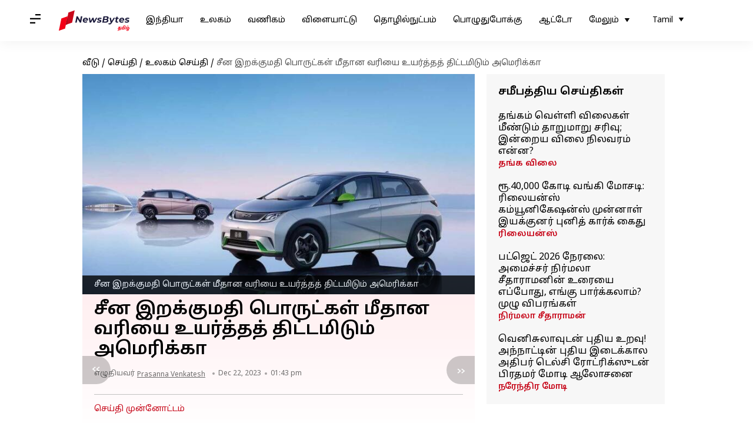

--- FILE ---
content_type: application/javascript; charset=utf-8
request_url: https://fundingchoicesmessages.google.com/f/AGSKWxVim7AGf1KcqYPjeFW1vBGN9YJga1rpzf2XLANtcjSFLhYN4c9SuCg0CFFO1TPQBGcooM13L25k0n5ZDoHhqZKzbgxYe6G3KfxJvOwiu_s49ZSMl0hH5x2xgmFQbIj-Kry1suZwyyW-G3Vdlk_GlPpLy_twPYlSqJZRj01LpZARJq6DqkdVrCCpzI9s/_/js/oas-/onead./AdForm_trackpoint_.iads.js/first-ad_
body_size: -1285
content:
window['9a5ba900-5c1e-46a3-a578-675a9411ec34'] = true;